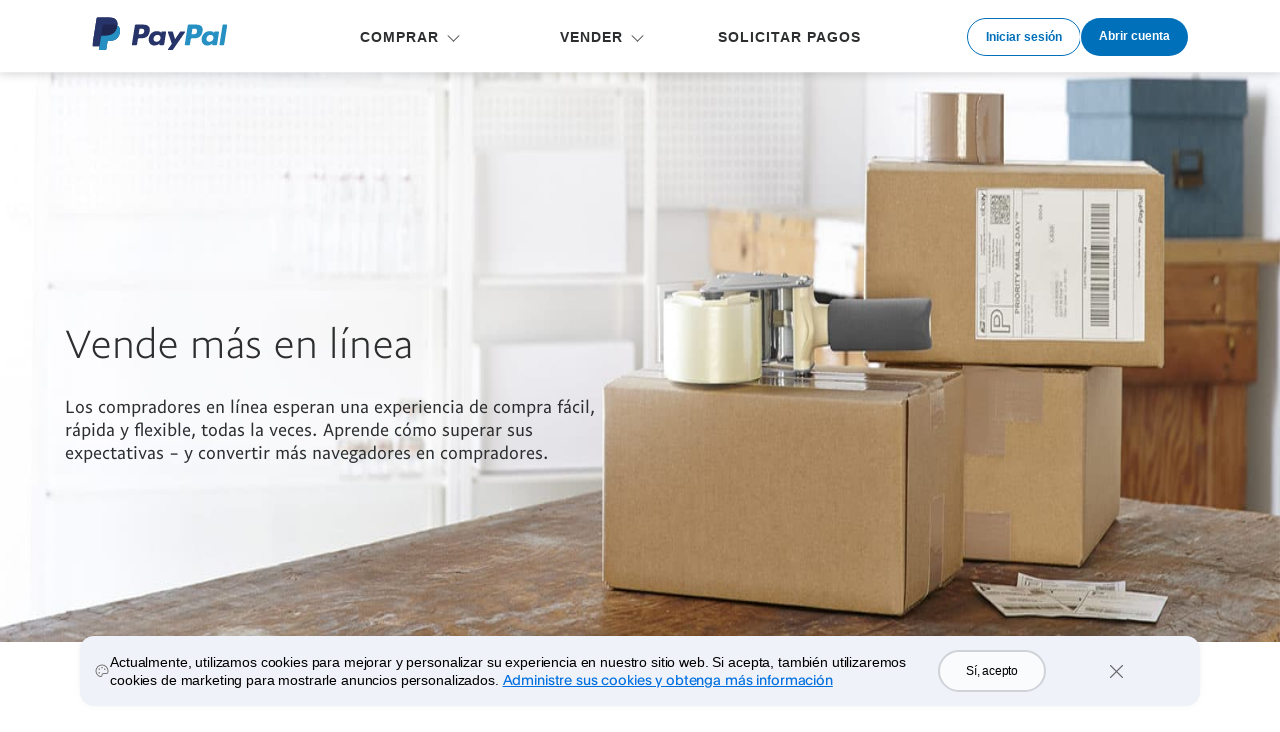

--- FILE ---
content_type: text/html; charset=utf-8
request_url: https://www.sandbox.paypal.com/pa/webapps/mpp/tips-and-tools
body_size: 10525
content:
<!DOCTYPE html>
<html lang="es-PA" class="no-js" data-device-type="dedicated">
  <head>
    




<title>Consejos y Herramientas | PayPal PA</title>
     



<meta http-equiv="X-UA-Compatible" content="IE=edge" />
<meta name="robots" content="NOODP"/>
<meta charset="UTF-8" />
<meta name="application-name" content="PayPal" />
<meta name="msapplication-task" content="name=My Account;action-uri=https://www.sandbox.paypal.com/pa/myaccount/summary;icon-uri=https://www.paypalobjects.com/webstatic/icon/favicon.ico" />
<meta name="msapplication-task" content="name=Send Money;action-uri=https://www.sandbox.paypal.com/pa/webapps/mpp/send-money-online;icon-uri=https://www.paypalobjects.com/webstatic/icon/favicon.ico" />
<meta name="msapplication-task" content="name=Request Money;action-uri=https://www.sandbox.paypal.com/pa/webapps/mpp/requesting-payments;icon-uri=https://www.paypalobjects.com/webstatic/icon/favicon.ico" />
<meta name="description" content="grow" />
<meta name="theme-color" content="#009cde" />




    <meta name="robots" content="noindex">



  
  


<link rel="canonical" href="https://www.sandbox.paypal.com/pa/webapps/mpp/tips-and-tools" />
     







<meta name="twitter:card" content="summary"><meta name="twitter:site" content="@paypal"><meta name="twitter:title" content="Consejos y Herramientas"/><meta name="twitter:image" content="https://www.paypalobjects.com/webstatic/icon/pp258.png"><meta name="twitter:description" content="grow" />

<meta property="og:url" content="https://www.sandbox.paypal.com/pa/webapps/mpp/tips-and-tools" />
<meta property="og:type" content="website" />
<meta property="og:title" content="Consejos y Herramientas"/><meta property="og:image" content="https://www.paypalobjects.com/webstatic/icon/pp258.png"><meta property="og:description" content="grow" />




<link rel="preload" as="font" type="font/woff2" crossOrigin="anonymous" href="https://www.paypalobjects.com/digitalassets/c/paypal-ui/fonts/PayPalSansSmall-Regular.woff2" />
<link rel="preload" as="font" type="font/woff2" crossOrigin="anonymous" href="https://www.paypalobjects.com/digitalassets/c/paypal-ui/fonts/PayPalSansBig-Light.woff2" />

<link rel="apple-touch-icon-precomposed" sizes="144x144" href="https://www.paypalobjects.com/webstatic/icon/pp144.png" />
<link rel="apple-touch-icon-precomposed" sizes="114x114" href="https://www.paypalobjects.com/webstatic/icon/pp114.png" />
<link rel="apple-touch-icon-precomposed" sizes="72x72" href="https://www.paypalobjects.com/webstatic/icon/pp72.png" />
<link rel="apple-touch-icon-precomposed" href="https://www.paypalobjects.com/webstatic/icon/pp64.png" />
<link rel="shortcut icon" sizes="196x196" href="https://www.paypalobjects.com/webstatic/icon/pp196.png" />
<link rel="shortcut icon" type="image/x-icon" href="https://www.paypalobjects.com/webstatic/icon/favicon.ico" />
<link rel="icon" type="image/x-icon" href="https://www.paypalobjects.com/webstatic/icon/pp32.png" />

<link rel="dns-prefetch" href="https://www.paypalobjects.com">
<link rel="dns-prefetch" href="https://www.google-analytics.com">



<meta name="viewport" content="width=device-width, initial-scale=1">

<script  nonce="WUGsgpnu95J04TIRgFnfPuUSBs3tNaEYh4I+E95Gd345qvBK"  type="application/ld+json">
  {
  "@context": "http://schema.org/",
  "@type": "Organization",
  "url": "https://www.paypal.com/",
  "logo": "https://www.paypalobjects.com/webstatic/i/logo/rebrand/ppcom.png"
  }
</script>


<style id="antiClickjack">
    html.js body {display: none !important;}
</style>
<script  nonce="WUGsgpnu95J04TIRgFnfPuUSBs3tNaEYh4I+E95Gd345qvBK"  >
  if (self === top || /(paypal\.com|paypal\.cn)$/.test(window.parent.location.hostname)) {var antiClickjack = document.getElementById("antiClickjack");if (antiClickjack) {antiClickjack.parentNode.removeChild(antiClickjack);}} else {top.location = self.location;}
</script>

<link rel="stylesheet" href="https://www.paypalobjects.com/marketing-resources/css/3a/13d0539ec464ee32f44dc22b363ec99b0e72de.css" type="text/css" />

<link rel="stylesheet" href="https://www.paypalobjects.com/marketing-resources/css/46/d051c320e03909781887cf54277c8f4247eaa0.css" type="text/css" />





<link rel="stylesheet" href="https://www.paypalobjects.com/marketing-resources/css/1b/fa89f17d37eb3f97e39b926835ba73c0a3fd63.css" type="text/css" />




<link rel="stylesheet" href="https://www.paypalobjects.com/marketing-resources/css/27/48a9953270dc654552afd9f1d4cfe9f45727ba.css" type="text/css" />




<style nonce="WUGsgpnu95J04TIRgFnfPuUSBs3tNaEYh4I+E95Gd345qvBK">@font-face{font-family:PayPalOpen;font-weight:450;font-display:swap;font-style:normal;src:url("https://www.paypalobjects.com/paypal-ui/fonts/PayPalOpen-Regular.woff2") format("woff2");}@font-face{font-family:PayPalOpen;font-weight:700;font-display:swap;font-style:normal;src:url("https://www.paypalobjects.com/paypal-ui/fonts/PayPalOpen-Bold.woff2") format("woff2");}body,html{font-family:PayPalOpen,Helvetica Neue,Arial,sans-serif;}</style>
<link rel="preload" as="font" crossOrigin href="https://www.paypalobjects.com/paypal-ui/fonts/PayPalOpen-Regular.woff2" type="font/woff2">
<link rel="preload" as="font" crossOrigin href="https://www.paypalobjects.com/paypal-ui/fonts/PayPalOpen-Bold.woff2" type="font/woff2">
<link rel="apple-touch-icon" sizes="64x64" href="https://www.paypalobjects.com/webstatic/icon/pp64.png">
<link rel="apple-touch-icon" sizes="72x72" href="https://www.paypalobjects.com/webstatic/icon/pp72.png">
<link rel="apple-touch-icon" sizes="114x114" href="https://www.paypalobjects.com/webstatic/icon/pp114.png">
<link rel="apple-touch-icon" sizes="144x144" href="https://www.paypalobjects.com/webstatic/icon/pp144.png">
<link rel="apple-touch-icon" sizes="258x258" href="https://www.paypalobjects.com/webstatic/icon/pp144.png">
<link rel="icon" sizes="32x32" href="https://www.paypalobjects.com/webstatic/icon/pp32.png">
<link rel="shortcut icon" sizes="32x32" href="https://www.paypalobjects.com/webstatic/icon/favicon.ico" type="image/x-icon">
<link rel="shortcut icon" sizes="196x196" href="https://www.paypalobjects.com/webstatic/icon/pp196.png">
<link href="https://www.paypalobjects.com/globalnav/css/main--ZMYI8oo.css" rel="stylesheet">
<style nonce="WUGsgpnu95J04TIRgFnfPuUSBs3tNaEYh4I+E95Gd345qvBK">button,hr,input{overflow:visible}progress,sub,sup{vertical-align:baseline}[type="checkbox"],[type="radio"],legend{box-sizing:border-box;padding:0}html{box-sizing:border-box;font-synthesis:style small-caps;-webkit-text-size-adjust:100%;line-height:1.15}*,:after,:before{box-sizing:inherit}body,html{height:100%}body{-webkit-font-smoothing:antialiased;-moz-osx-font-smoothing:grayscale;margin:0}details,main{display:block}h1{font-size:2em;margin:.67em 0}hr{box-sizing:content-box;height:0}code,kbd,pre,samp{font-family:monospace;font-size:1em}a{background-color:transparent}abbr[title]{border-bottom:none;text-decoration:underline;-webkit-text-decoration:underline dotted;text-decoration:underline dotted}b,strong{font-weight:bolder}small{font-size:80%}sub,sup{font-size:75%;line-height:0;position:relative}sub{bottom:-0.25em}sup{top:-0.5em}img{border-style:none}button,input,optgroup,select,textarea{font-family:inherit;font-size:100%;line-height:1.15;margin:0}button,select{text-transform:none}[type="button"],[type="reset"],[type="submit"],button{-webkit-appearance:button}[type="button"]::-moz-focus-inner,[type="reset"]::-moz-focus-inner,[type="submit"]::-moz-focus-inner,button::-moz-focus-inner{border-style:none;padding:0}[type="button"]:-moz-focusring,[type="reset"]:-moz-focusring,[type="submit"]:-moz-focusring,button:-moz-focusring{outline:ButtonText dotted 1px}fieldset{padding:.35em .75em .625em}legend{color:inherit;display:table;max-width:100%;white-space:normal}textarea{overflow:auto}[type="number"]::-webkit-inner-spin-button,[type="number"]::-webkit-outer-spin-button{height:auto}[type="search"]{-webkit-appearance:textfield;outline-offset:-2px}[type="search"]::-webkit-search-decoration{-webkit-appearance:none}::-webkit-file-upload-button{-webkit-appearance:button;font:inherit}summary{display:list-item}[hidden],template{display:none}</style>
<script nonce="WUGsgpnu95J04TIRgFnfPuUSBs3tNaEYh4I+E95Gd345qvBK">window.__GLOBAL_NAV_CONTEXT_HEADER__ = {"config":{"useMinimalHeader":false,"rtl":false,"smbRebrand":false,"compactHeader":false,"theme":"white","foundationTheme":"regular","fptiTracking":{"xe":"103881,103872","xt":"115584,115538"}},"content":{"mainMenuContent":[{"id":"4DPcYdjp47BFssoDmef7AR","type":"subnav","align":"","text":"COMPRAR","mobileOnlyText":"","href":"/pa/webapps/mpp/home","subnavLinks":[{"target":"_self","id":"3psO3cPw1xedSaFFZZ1BiG","text":"Comenzar","subtext":"Cómo utilizar PayPal","href":"/pa/webapps/mpp/what-is-paypal"},{"target":"_self","id":"4yU32WIcqozuCeXWnnvVMl","text":"Pagar en línea","subtext":"Compra en línea de forma segura con PayPal","href":"/pa/home"},{"target":"_self","id":"6tsDf92mkaWNy5meSrbYKa","text":"PayPal móvil","subtext":"Utiliza PayPal en estas aplicaciones","href":"/pa/webapps/mpp/pay-with-app"},{"target":"_self","id":"5wanIcDGyfqCqN25hYQnmF","text":"Ir de compras","subtext":"Dónde utilizar PayPal","href":"/pa/webapps/mpp/shop/home"},{"target":"_self","id":"2XWbceJ2DMsjhJ4zAXd0Q9","text":"Protección al Comprador","subtext":"PayPal protege tus compras","href":"/pa/webapps/mpp/purchase-protection"},{"target":"_self","id":"1a68mSbsOa2AQzkdNsnid2","text":"Otras formas de utilizar PayPal","subtext":"Más características y servicios","href":"/pa/webapps/mpp/about-paypal-products"},{"target":"_self","id":"2o5QxCNy7YECxiNbpac6iG","text":"Agregar tarjeta o retiro bancario","align":"right","href":"/pa/webapps/mpp/payment-method"}]},{"id":"1XLCxup2xSK2sZsrjXcCbG","type":"subnav","align":"","text":"VENDER","mobileOnlyText":"","href":"/pa/webapps/mpp/merchant","subnavLinks":[{"target":"_self","id":"UbSbAfW7ZxBVGqZOMCdql","text":"Comenzar a vender con PayPal","subtext":"Compara soluciones empresariales","href":"/pa/webapps/mpp/merchant"},{"target":"_self","id":"5NU9ZJ6LWqawKk3fvAsCFz","text":"Recibir pagos en tu sitio web","subtext":"Acepta pagos con tarjeta de crédito","href":"/pa/webapps/mpp/accept-payments-online"},{"target":"_self","id":"6GvmNq7Syq14bTG1XyBigL","text":"Enviar formatos de pago por correo electrónico","subtext":"Envía formatos de pago profesionales","href":"/pa/webapps/mpp/email-invoice"},{"target":"_self","id":"3U3przniZ2OV6vraTlbUrw","text":"Cómo integrar PayPal","subtext":"Guía para comenzar","href":"/pa/webapps/mpp/merchant-integration"},{"target":"_self","id":"6n6555uvr8grucW9cqrx8m","text":"PayPal.Me","subtext":"Comparte un link para recibir pagos","href":"/pa/webapps/mpp/paypal-me"},{"target":"_self","id":"3udzWvqLbM7oyBzxGfH0S6","text":"Centro de soporte para empresas","subtext":"Soluciones para tu cuenta de PayPal","href":"/pa/webapps/mpp/business-support"},{"target":"_self","id":"2o5QxCNy7YECxiNbpac6iG","text":"Agregar tarjeta o retiro bancario","align":"right","href":"/pa/webapps/mpp/payment-method"}]},{"id":"6BCht7ZwC7PNtssSNLSi0o","type":"linkOnly","align":"","text":"SOLICITAR PAGOS","mobileOnlyText":"","href":"/pa/webapps/mpp/requesting-payments","subnavLinks":[]}],"minimalHeader":{"labelMenuButton":"Menu","labelClose":"Close","logo":{"logoName":"paypal_legacy_full","target":"_self","id":"2tpZAqFMcVSpRGlq9NQGZ8","text":"Logo de PayPal","href":"/pa/home","url":"https://www.paypalobjects.com/digitalassets/c/website/logo/full-text/pp_fc_hl.svg","mobileImageURL":"https://www.paypalobjects.com/paypal-ui/logos/svg/paypal-mark-color.svg"},"headerButtons":[{"clickEventName":"SignUp_CTA","isLoggedIn":false,"theme":"SMB and LE","id":"ul-btn","text":"Iniciar sesión","href":"/signin","color":"secondary","target":"_self","amplitudeKey":"ul-btn"},{"clickEventName":"SignUp_CTA","theme":"SMB and LE","id":"signup-button","text":"Abrir cuenta","href":"/pa/webapps/mpp/account-selection","color":"primary","target":"_self","isSublistMobile":true,"amplitudeKey":"signup-button"}]},"sublistMobile":[{"id":"signup-button","clickEventName":"SignUp_CTA","isSublistMobile":true,"target":"_self","theme":"SMB and LE","type":"cta","text":"Abrir cuenta","href":"/pa/webapps/mpp/account-selection","amplitudeKey":"signup-button"}]},"hosted_by":"FILE_SYSTEM","version":"legacy"};</script>
<script src="https://www.paypalobjects.com/globalnav/js/main-St8b25jc.js" type="module"></script><style nonce="WUGsgpnu95J04TIRgFnfPuUSBs3tNaEYh4I+E95Gd345qvBK">@font-face{font-family:PayPalOpen;font-weight:450;font-display:swap;font-style:normal;src:url("https://www.paypalobjects.com/paypal-ui/fonts/PayPalOpen-Regular.woff2") format("woff2");}@font-face{font-family:PayPalOpen;font-weight:700;font-display:swap;font-style:normal;src:url("https://www.paypalobjects.com/paypal-ui/fonts/PayPalOpen-Bold.woff2") format("woff2");}body,html{font-family:PayPalOpen,Helvetica Neue,Arial,sans-serif;}</style>
<link rel="preload" as="font" crossOrigin href="https://www.paypalobjects.com/paypal-ui/fonts/PayPalOpen-Regular.woff2" type="font/woff2">
<link rel="preload" as="font" crossOrigin href="https://www.paypalobjects.com/paypal-ui/fonts/PayPalOpen-Bold.woff2" type="font/woff2">
<link rel="apple-touch-icon" sizes="64x64" href="https://www.paypalobjects.com/webstatic/icon/pp64.png">
<link rel="apple-touch-icon" sizes="72x72" href="https://www.paypalobjects.com/webstatic/icon/pp72.png">
<link rel="apple-touch-icon" sizes="114x114" href="https://www.paypalobjects.com/webstatic/icon/pp114.png">
<link rel="apple-touch-icon" sizes="144x144" href="https://www.paypalobjects.com/webstatic/icon/pp144.png">
<link rel="apple-touch-icon" sizes="258x258" href="https://www.paypalobjects.com/webstatic/icon/pp144.png">
<link rel="icon" sizes="32x32" href="https://www.paypalobjects.com/webstatic/icon/pp32.png">
<link rel="shortcut icon" sizes="32x32" href="https://www.paypalobjects.com/webstatic/icon/favicon.ico" type="image/x-icon">
<link rel="shortcut icon" sizes="196x196" href="https://www.paypalobjects.com/webstatic/icon/pp196.png">
<link href="https://www.paypalobjects.com/globalnav/css/main--ZMYI8oo.css" rel="stylesheet">
<style nonce="WUGsgpnu95J04TIRgFnfPuUSBs3tNaEYh4I+E95Gd345qvBK">button,hr,input{overflow:visible}progress,sub,sup{vertical-align:baseline}[type="checkbox"],[type="radio"],legend{box-sizing:border-box;padding:0}html{box-sizing:border-box;font-synthesis:style small-caps;-webkit-text-size-adjust:100%;line-height:1.15}*,:after,:before{box-sizing:inherit}body,html{height:100%}body{-webkit-font-smoothing:antialiased;-moz-osx-font-smoothing:grayscale;margin:0}details,main{display:block}h1{font-size:2em;margin:.67em 0}hr{box-sizing:content-box;height:0}code,kbd,pre,samp{font-family:monospace;font-size:1em}a{background-color:transparent}abbr[title]{border-bottom:none;text-decoration:underline;-webkit-text-decoration:underline dotted;text-decoration:underline dotted}b,strong{font-weight:bolder}small{font-size:80%}sub,sup{font-size:75%;line-height:0;position:relative}sub{bottom:-0.25em}sup{top:-0.5em}img{border-style:none}button,input,optgroup,select,textarea{font-family:inherit;font-size:100%;line-height:1.15;margin:0}button,select{text-transform:none}[type="button"],[type="reset"],[type="submit"],button{-webkit-appearance:button}[type="button"]::-moz-focus-inner,[type="reset"]::-moz-focus-inner,[type="submit"]::-moz-focus-inner,button::-moz-focus-inner{border-style:none;padding:0}[type="button"]:-moz-focusring,[type="reset"]:-moz-focusring,[type="submit"]:-moz-focusring,button:-moz-focusring{outline:ButtonText dotted 1px}fieldset{padding:.35em .75em .625em}legend{color:inherit;display:table;max-width:100%;white-space:normal}textarea{overflow:auto}[type="number"]::-webkit-inner-spin-button,[type="number"]::-webkit-outer-spin-button{height:auto}[type="search"]{-webkit-appearance:textfield;outline-offset:-2px}[type="search"]::-webkit-search-decoration{-webkit-appearance:none}::-webkit-file-upload-button{-webkit-appearance:button;font:inherit}summary{display:list-item}[hidden],template{display:none}</style>
<script nonce="WUGsgpnu95J04TIRgFnfPuUSBs3tNaEYh4I+E95Gd345qvBK">window.__GLOBAL_NAV_CONTEXT_FOOTER__ = {"config":{"loggedIn":false,"rtl":false,"theme":"white","foundationTheme":"regular","brand":"paypal","useHtmlBaseFontSize":true,"hideCountrySelector":false},"content":{"mainLinks":{"list":[{"id":"6tTScIMLOUX9lVFryDgZqF","text":"Ayuda","href":"/pa/cshelp/personal","target":"_self"},{"id":"6GMYcnW6RPYZfwYtZ50l8q","text":"Contáctanos","href":"/pa/smarthelp/contact-us","target":"_self"},{"id":"2PY8ak1AGaCRTk6DBjya6t","text":"Comisiones","href":"/pa/digital-wallet/paypal-consumer-fees","target":"_self"},{"id":"58oAdP2leggmEQQ3fYz2be","text":"Seguridad","href":"/pa/webapps/mpp/paypal-safety-and-security","target":"_self"},{"id":"1cFRBqR6ydwtX5J4ojR43E","text":"Comprar","href":"/pa/webapps/mpp/shop/home","target":"_self"}]},"secondaryLinks":{"list":[{"id":"7tyjkluX6EoCP2mIn8JSbZ","text":"Acerca de PayPal","href":"/pa/webapps/mpp/about","target":"_self"},{"id":"4K31ifwn7UfGi7vgiZGYNX","text":"Newsroom","href":"https://newsroom.latam.paypal-corp.com/","target":"_self"},{"id":"2SMI1tPu4Cj6rfANvyka9X","text":"Empleos","href":"https://careers.pypl.com/home/","target":"_self"},{"id":"2uwdVtpb8XaDdccOsAykG0","text":"Desarrolladores","href":"https://developer.paypal.com/","target":"_self"},{"id":"2m1duMEOKH3j8goEeAt8RA","text":"Partners","href":"/pa/webapps/mpp/partner-program","target":"_self"}]},"tertiaryLinks":{"list":[{"id":"4WTiybFpZI4jmxh7oGDoa4","text":"© 1999–{{currentYear}}","target":"_self"},{"id":"63vsIBRK9Kw1NBmqVShMKq","text":"Accesibilidad","href":"/pa/webapps/mpp/accessibility","target":"_self"},{"id":"6TPaYV31unKM2RqoGY8YW3","text":"Cookies","href":"/myaccount/privacy/cookiePrefs","target":"_self"},{"id":"4uH9KmHgMkUT3yyGz0eZO8","text":"Privacidad","href":"https://www.paypal.com/privacy-center","target":"_self"},{"id":"60cF4FXEAzUrvIz50aobTZ","text":"Acuerdos legales","href":"/pa/webapps/mpp/ua/legalhub-full","target":"_self"}]},"country":{"flag":{"href":"/pa/webapps/mpp/country-worldwide","text":"Ver todos los países y regiones","imageUrl":"https://www.paypalobjects.com/webstatic/mktg/icons/sprite_countries_flag4.png","locale":"PA","target":"_self"},"locales":[{"href":"?locale.x=en_PA","includeQueryString":true,"text":"English"}]},"footerNotes":[{"text":"PayPal Pte. Ltd. tiene licencia otorgada por la Autoridad Monetaria de Singapur como Institución de Pago Principal en virtud de la Ley de Servicios de Pago de 2019."}]},"hosted_by":"FILE_SYSTEM","version":"legacy"};</script>
<script src="https://www.paypalobjects.com/globalnav/js/main-St8b25jc.js" type="module"></script></head>
  <body>
    
    
<div id="body" class="">
  





<div id="globalnav-header" data-nav-version="legacy"><header data-building-block="organism" translate="no" data-theme="regular" class="_gn-header_1j7nc_9 _gn-header--enhanced_1j7nc_634"><div><div class="_container_1j7nc_1048 _legacy-header-container_1j7nc_1085"><div class="_pypl-logo-wrapper_1j7nc_1190 undefined"><a href="/pa/home" data-pa-click="{&quot;link&quot;:&quot;Header-Logo-Logo de PayPal&quot;,&quot;event_name&quot;:&quot;ppcom_header_logo_clicked&quot;,&quot;comp&quot;:&quot;globalnavnodeweb&quot;,&quot;space_key&quot;:&quot;SKSVPL&quot;}" data-testid="header-logo" style="background-image: url(https://www.paypalobjects.com/digitalassets/c/website/logo/full-text/pp_fc_hl.svg);" class="_pypl-logo_2a3j6_4">Logo de PayPal</a></div><nav id="main-menu" class="_main-menu_1j7nc_175 _gn-list_1j7nc_19"><ul><li><button id="4DPcYdjp47BFssoDmef7AR" aria-controls="submenu-4DPcYdjp47BFssoDmef7AR" aria-expanded="false" data-text="COMPRAR" data-pa-click="{&quot;link&quot;:&quot;Header-MainMenu-COMPRAR&quot;,&quot;event_name&quot;:&quot;ppcom_header_link_clicked&quot;,&quot;comp&quot;:&quot;globalnavnodeweb&quot;,&quot;space_key&quot;:&quot;SKSVPL&quot;}" class="_glnv-header__subnav-control_1j7nc_348 _main-link_1j7nc_321">COMPRAR</button><div id="submenu-4DPcYdjp47BFssoDmef7AR" aria-label="COMPRAR" role="region" class="_submenu-wrapper_1j7nc_431"><div id="header-4DPcYdjp47BFssoDmef7AR" class="_container_1j7nc_1048"><div class="_gn-header__subnav_1j7nc_442"><div class="_submenu-cols_1j7nc_493 _lvl-2_1j7nc_493"><ul class="_submenu-col_1j7nc_493 _flex-container_1j7nc_580 _flex-column_1j7nc_590 _flex-wrap_1j7nc_595 _justify-content-start_1j7nc_600 _align-content-stretch_1j7nc_605"><li class="_gn-link_1j7nc_27 undefined _col-2_1j7nc_621"><a href="/pa/webapps/mpp/what-is-paypal" tabIndex="0" data-pa-click="{&quot;link&quot;:&quot;Header-Subnav-COMPRAR-Comenzar&quot;,&quot;event_name&quot;:&quot;ppcom_header_link_clicked&quot;,&quot;comp&quot;:&quot;globalnavnodeweb&quot;,&quot;space_key&quot;:&quot;SKSVPL&quot;}" aria-label="Comenzar Cómo utilizar PayPal">Comenzar<em>Cómo utilizar PayPal</em></a></li><li class="_gn-link_1j7nc_27 undefined _col-2_1j7nc_621"><a href="/pa/home" tabIndex="0" data-pa-click="{&quot;link&quot;:&quot;Header-Subnav-COMPRAR-Pagar en línea&quot;,&quot;event_name&quot;:&quot;ppcom_header_link_clicked&quot;,&quot;comp&quot;:&quot;globalnavnodeweb&quot;,&quot;space_key&quot;:&quot;SKSVPL&quot;}" aria-label="Pagar en línea Compra en línea de forma segura con PayPal">Pagar en línea<em>Compra en línea de forma segura con PayPal</em></a></li><li class="_gn-link_1j7nc_27 undefined _col-2_1j7nc_621"><a href="/pa/webapps/mpp/pay-with-app" tabIndex="0" data-pa-click="{&quot;link&quot;:&quot;Header-Subnav-COMPRAR-PayPal móvil&quot;,&quot;event_name&quot;:&quot;ppcom_header_link_clicked&quot;,&quot;comp&quot;:&quot;globalnavnodeweb&quot;,&quot;space_key&quot;:&quot;SKSVPL&quot;}" aria-label="PayPal móvil Utiliza PayPal en estas aplicaciones">PayPal móvil<em>Utiliza PayPal en estas aplicaciones</em></a></li><li class="_gn-link_1j7nc_27 undefined _col-2_1j7nc_621"><a href="/pa/webapps/mpp/shop/home" tabIndex="0" data-pa-click="{&quot;link&quot;:&quot;Header-Subnav-COMPRAR-Ir de compras&quot;,&quot;event_name&quot;:&quot;ppcom_header_link_clicked&quot;,&quot;comp&quot;:&quot;globalnavnodeweb&quot;,&quot;space_key&quot;:&quot;SKSVPL&quot;}" aria-label="Ir de compras Dónde utilizar PayPal">Ir de compras<em>Dónde utilizar PayPal</em></a></li><li class="_gn-link_1j7nc_27 undefined _col-2_1j7nc_621"><a href="/pa/webapps/mpp/purchase-protection" tabIndex="0" data-pa-click="{&quot;link&quot;:&quot;Header-Subnav-COMPRAR-Protección al Comprador&quot;,&quot;event_name&quot;:&quot;ppcom_header_link_clicked&quot;,&quot;comp&quot;:&quot;globalnavnodeweb&quot;,&quot;space_key&quot;:&quot;SKSVPL&quot;}" aria-label="Protección al Comprador PayPal protege tus compras">Protección al Comprador<em>PayPal protege tus compras</em></a></li><li class="_gn-link_1j7nc_27 undefined _col-2_1j7nc_621"><a href="/pa/webapps/mpp/about-paypal-products" tabIndex="0" data-pa-click="{&quot;link&quot;:&quot;Header-Subnav-COMPRAR-Otras formas de utilizar PayPal&quot;,&quot;event_name&quot;:&quot;ppcom_header_link_clicked&quot;,&quot;comp&quot;:&quot;globalnavnodeweb&quot;,&quot;space_key&quot;:&quot;SKSVPL&quot;}" aria-label="Otras formas de utilizar PayPal Más características y servicios">Otras formas de utilizar PayPal<em>Más características y servicios</em></a></li></ul><ul class="_submenu-col_1j7nc_493 _submenu-lvl2_1j7nc_510"><li class="_gn-link_1j7nc_27 undefined"><a href="/pa/webapps/mpp/payment-method" tabIndex="0" data-pa-click="{&quot;link&quot;:&quot;Header-Subnav-COMPRAR-Agregar tarjeta o retiro bancario&quot;,&quot;event_name&quot;:&quot;ppcom_header_link_clicked&quot;,&quot;comp&quot;:&quot;globalnavnodeweb&quot;,&quot;space_key&quot;:&quot;SKSVPL&quot;}" aria-label="Agregar tarjeta o retiro bancario ">Agregar tarjeta o retiro bancario</a></li></ul></div></div></div></div></li><li><button id="1XLCxup2xSK2sZsrjXcCbG" aria-controls="submenu-1XLCxup2xSK2sZsrjXcCbG" aria-expanded="false" data-text="VENDER" data-pa-click="{&quot;link&quot;:&quot;Header-MainMenu-VENDER&quot;,&quot;event_name&quot;:&quot;ppcom_header_link_clicked&quot;,&quot;comp&quot;:&quot;globalnavnodeweb&quot;,&quot;space_key&quot;:&quot;SKSVPL&quot;}" class="_glnv-header__subnav-control_1j7nc_348 _main-link_1j7nc_321">VENDER</button><div id="submenu-1XLCxup2xSK2sZsrjXcCbG" aria-label="VENDER" role="region" class="_submenu-wrapper_1j7nc_431"><div id="header-1XLCxup2xSK2sZsrjXcCbG" class="_container_1j7nc_1048"><div class="_gn-header__subnav_1j7nc_442"><div class="_submenu-cols_1j7nc_493 _lvl-2_1j7nc_493"><ul class="_submenu-col_1j7nc_493 _flex-container_1j7nc_580 _flex-column_1j7nc_590 _flex-wrap_1j7nc_595 _justify-content-start_1j7nc_600 _align-content-stretch_1j7nc_605"><li class="_gn-link_1j7nc_27 undefined _col-2_1j7nc_621"><a href="/pa/webapps/mpp/merchant" tabIndex="0" data-pa-click="{&quot;link&quot;:&quot;Header-Subnav-VENDER-Comenzar a vender con PayPal&quot;,&quot;event_name&quot;:&quot;ppcom_header_link_clicked&quot;,&quot;comp&quot;:&quot;globalnavnodeweb&quot;,&quot;space_key&quot;:&quot;SKSVPL&quot;}" aria-label="Comenzar a vender con PayPal Compara soluciones empresariales">Comenzar a vender con PayPal<em>Compara soluciones empresariales</em></a></li><li class="_gn-link_1j7nc_27 undefined _col-2_1j7nc_621"><a href="/pa/webapps/mpp/accept-payments-online" tabIndex="0" data-pa-click="{&quot;link&quot;:&quot;Header-Subnav-VENDER-Recibir pagos en tu sitio web&quot;,&quot;event_name&quot;:&quot;ppcom_header_link_clicked&quot;,&quot;comp&quot;:&quot;globalnavnodeweb&quot;,&quot;space_key&quot;:&quot;SKSVPL&quot;}" aria-label="Recibir pagos en tu sitio web Acepta pagos con tarjeta de crédito">Recibir pagos en tu sitio web<em>Acepta pagos con tarjeta de crédito</em></a></li><li class="_gn-link_1j7nc_27 undefined _col-2_1j7nc_621"><a href="/pa/webapps/mpp/email-invoice" tabIndex="0" data-pa-click="{&quot;link&quot;:&quot;Header-Subnav-VENDER-Enviar formatos de pago por correo electrónico&quot;,&quot;event_name&quot;:&quot;ppcom_header_link_clicked&quot;,&quot;comp&quot;:&quot;globalnavnodeweb&quot;,&quot;space_key&quot;:&quot;SKSVPL&quot;}" aria-label="Enviar formatos de pago por correo electrónico Envía formatos de pago profesionales">Enviar formatos de pago por correo electrónico<em>Envía formatos de pago profesionales</em></a></li><li class="_gn-link_1j7nc_27 undefined _col-2_1j7nc_621"><a href="/pa/webapps/mpp/merchant-integration" tabIndex="0" data-pa-click="{&quot;link&quot;:&quot;Header-Subnav-VENDER-Cómo integrar PayPal&quot;,&quot;event_name&quot;:&quot;ppcom_header_link_clicked&quot;,&quot;comp&quot;:&quot;globalnavnodeweb&quot;,&quot;space_key&quot;:&quot;SKSVPL&quot;}" aria-label="Cómo integrar PayPal Guía para comenzar">Cómo integrar PayPal<em>Guía para comenzar</em></a></li><li class="_gn-link_1j7nc_27 undefined _col-2_1j7nc_621"><a href="/pa/webapps/mpp/paypal-me" tabIndex="0" data-pa-click="{&quot;link&quot;:&quot;Header-Subnav-VENDER-PayPal.Me&quot;,&quot;event_name&quot;:&quot;ppcom_header_link_clicked&quot;,&quot;comp&quot;:&quot;globalnavnodeweb&quot;,&quot;space_key&quot;:&quot;SKSVPL&quot;}" aria-label="PayPal.Me Comparte un link para recibir pagos">PayPal.Me<em>Comparte un link para recibir pagos</em></a></li><li class="_gn-link_1j7nc_27 undefined _col-2_1j7nc_621"><a href="/pa/webapps/mpp/business-support" tabIndex="0" data-pa-click="{&quot;link&quot;:&quot;Header-Subnav-VENDER-Centro de soporte para empresas&quot;,&quot;event_name&quot;:&quot;ppcom_header_link_clicked&quot;,&quot;comp&quot;:&quot;globalnavnodeweb&quot;,&quot;space_key&quot;:&quot;SKSVPL&quot;}" aria-label="Centro de soporte para empresas Soluciones para tu cuenta de PayPal">Centro de soporte para empresas<em>Soluciones para tu cuenta de PayPal</em></a></li></ul><ul class="_submenu-col_1j7nc_493 _submenu-lvl2_1j7nc_510"><li class="_gn-link_1j7nc_27 undefined"><a href="/pa/webapps/mpp/payment-method" tabIndex="0" data-pa-click="{&quot;link&quot;:&quot;Header-Subnav-VENDER-Agregar tarjeta o retiro bancario&quot;,&quot;event_name&quot;:&quot;ppcom_header_link_clicked&quot;,&quot;comp&quot;:&quot;globalnavnodeweb&quot;,&quot;space_key&quot;:&quot;SKSVPL&quot;}" aria-label="Agregar tarjeta o retiro bancario ">Agregar tarjeta o retiro bancario</a></li></ul></div></div></div></div></li><li><a id="6BCht7ZwC7PNtssSNLSi0o" href="/pa/webapps/mpp/requesting-payments" aria-label="SOLICITAR PAGOS" data-text="SOLICITAR PAGOS" data-pa-click="{&quot;link&quot;:&quot;Header-MainMenu-SOLICITAR PAGOS&quot;,&quot;event_name&quot;:&quot;ppcom_header_link_clicked&quot;,&quot;comp&quot;:&quot;globalnavnodeweb&quot;,&quot;space_key&quot;:&quot;SKSVPL&quot;}" class="_main-link_1j7nc_321">SOLICITAR PAGOS</a></li></ul><ul class="_main-menu__sublist_1j7nc_806"><li class="_sublist-cta-wrapper_1j7nc_825"><a href="/pa/webapps/mpp/account-selection" data-testid="legacy-mobile-signup" data-pa-click="{&quot;link&quot;:&quot;Header-MainMenu-Abrir cuenta&quot;,&quot;event_name&quot;:&quot;ppcom_header_signup_clicked&quot;,&quot;comp&quot;:&quot;globalnavnodeweb&quot;,&quot;space_key&quot;:&quot;SKSVPL&quot;}" role="link" class="_pypl-btn_1q7vs_1 _pypl-btn--outline-white_1q7vs_39">Abrir cuenta</a></li></ul></nav><div data-testid="header-buttons" id="_header-buttons_1j7nc_1104" class="_header-buttons_1j7nc_1104 undefined"><div><a href="/signin" target="_self" id="_ul-btn_1j7nc_1286" role="link" data-pa-click="{&quot;link&quot;:&quot;Header-MainMenu-Iniciar sesión&quot;,&quot;event_name&quot;:&quot;ppcom_header_login_clicked&quot;,&quot;comp&quot;:&quot;globalnavnodeweb&quot;,&quot;space_key&quot;:&quot;SKSVPL&quot;}" class="_pypl-btn_1q7vs_1 _pypl-btn--outline-blue_1q7vs_52 _pypl-btn--small_1q7vs_34">Iniciar sesión</a><a href="/pa/webapps/mpp/account-selection" target="_self" id="_signup-button_1j7nc_1" role="link" data-pa-click="{&quot;link&quot;:&quot;Header-MainMenu-Abrir cuenta&quot;,&quot;event_name&quot;:&quot;ppcom_header_signup_clicked&quot;,&quot;comp&quot;:&quot;globalnavnodeweb&quot;,&quot;space_key&quot;:&quot;SKSVPL&quot;}" class="_pypl-btn_1q7vs_1 _pypl-btn--outline-white_1q7vs_39 _pypl-btn--small_1q7vs_34 _sublistMobile_1j7nc_1126">Abrir cuenta</a></div></div></div></div></header></div>
        



<div role="main" id="main" class="containerMobileFullWidth">
    

     
<section class="row-fluid row hero-bg">
    
    <div class="parallax-bg scroll-animate" data-translate-y-start="0" data-translate-y-end="80"></div>
    
    <div class="containerCentered container">
        <div class="span6 col-sm-6  editorial-container">
            <div class="editorial-cell ">
                
<h1 class="pageHeadline x-large h2">Vende más en línea</h1>
                

<p class="contentPara">Los compradores en línea esperan una experiencia de compra fácil, rápida y flexible, todas la veces. Aprende cómo superar sus expectativas - y convertir más navegadores en compradores.</p>
                










                

                
                
</div>
        </div>
        
</div>
</section>

     

<section class="row-fluid panel " >
	
<div class="containerCentered">
		<div class="span6 ">
			
			

			
<h2 class="contentHead large h3">El valor del comercio electrónico internacional  </h2>
<p class="contentPara">Nuestro útil “whitepaper” te da una visión general de las oportunidades económicas de las operaciones transfronterizas y formas de aprovecharlas.    </p>
<a aria-label="&lt;a href=&quot;https://www.paypalobjects.com/webstatic/mktg/Latam/The_value_of_international.pdf&quot; target=&quot;_blank&quot;&gt;Más información&lt;/a&gt;" data-pa-click="panelOne|&lt;a href=&quot;https://www.paypalobjects.com/webstatic/mktg/Latam/The_value_of_international.pdf&quot; target=&quot;_blank&quot;&gt;Más información&lt;/a&gt;"  class="contentLink" href=""><a href="https://www.paypalobjects.com/webstatic/mktg/Latam/The_value_of_international.pdf" target="_blank">Más información</a></a>
</div>
		<div class="span6 ">
			
			

			
<h2 class="contentHead large h3">Optimización del “Search Engine”</h2>
<p class="contentPara">Aprende cómo hacer de tu sitio web un puesto más alto en los resultados de búsqueda - para que pueda atraer al 90% de las personas que encuentran un nuevo sitio web mediante el uso de Google, Yahoo, Bing y otros buscadores. </p>
<a aria-label="&lt;a href=&quot;https://www.paypalobjects.com/webstatic/mktg/Latam/07_5pasosparalograrunmejorposicionamientoenGoogle.pdf&quot; target=&quot;_blank&quot;&gt;Más información&lt;/a&gt;" data-pa-click="panelTwo|&lt;a href=&quot;https://www.paypalobjects.com/webstatic/mktg/Latam/07_5pasosparalograrunmejorposicionamientoenGoogle.pdf&quot; target=&quot;_blank&quot;&gt;Más información&lt;/a&gt;"  class="contentLink" href=""><a href="https://www.paypalobjects.com/webstatic/mktg/Latam/07_5pasosparalograrunmejorposicionamientoenGoogle.pdf" target="_blank">Más información</a></a>
</div>
	</div>
	
</section>

     

<section class="row-fluid panel " >
	
<div class="containerCentered">
		<div class="span6 ">
			
			

			
<h2 class="contentHead large h3">Comercialización del “Search Engine”  </h2>
<p class="contentPara">Anunciarse a la gente en línea cuando están buscando para comprar tus productos y servicios puede ser increíblemente eficaz - y más aún cuando te anuncias ante tu cliente ideal.     </p>
<a aria-label="&lt;a href=&quot;https://www.paypalobjects.com/webstatic/mktg/Latam/search_engine_marketing_sp.pdf&quot; target=&quot;_blank&quot;&gt;Más información&lt;/a&gt;" data-pa-click="panelOne|&lt;a href=&quot;https://www.paypalobjects.com/webstatic/mktg/Latam/search_engine_marketing_sp.pdf&quot; target=&quot;_blank&quot;&gt;Más información&lt;/a&gt;"  class="contentLink" href=""><a href="https://www.paypalobjects.com/webstatic/mktg/Latam/search_engine_marketing_sp.pdf" target="_blank">Más información</a></a>
</div>
		<div class="span6 ">
			
			

			
<h2 class="contentHead large h3">Social Media </h2>
<p class="contentPara">Hacer negocios usando los sitios de medios sociales como Facebook, LinkedIn y Twitter se está convirtiendo en la forma más eficaz para aumentar la lealtad del cliente y las ventas.  </p>
<a aria-label="&lt;a href=&quot;https://www.paypalobjects.com/webstatic/mktg/Latam/08_Comopuedenlosmediossocialesimpactarenmiempresa.pdf&quot; target=&quot;_blank&quot;&gt;Más información&lt;/a&gt;j" data-pa-click="panelTwo|&lt;a href=&quot;https://www.paypalobjects.com/webstatic/mktg/Latam/08_Comopuedenlosmediossocialesimpactarenmiempresa.pdf&quot; target=&quot;_blank&quot;&gt;Más información&lt;/a&gt;j"  class="contentLink" href=""><a href="https://www.paypalobjects.com/webstatic/mktg/Latam/08_Comopuedenlosmediossocialesimpactarenmiempresa.pdf" target="_blank">Más información</a>j</a>
</div>
	</div>
	
</section>

     

<section class="row-fluid panel " >
	
<div class="containerCentered">
		<div class="span6 ">
			
			

			
<h2 class="contentHead large h3">Atrae a viajeros internacionales    </h2>
<p class="contentPara">Tomando los primeros pasos para la reserva de los viajeros internacionales nunca ha sido más fácil que con estos 8 pasos. </p>
<a aria-label="&lt;a href=&quot;https://www.paypalobjects.com/webstatic/mktg/Latam/travel_page.pdf&quot; target=&quot;_blank&quot;&gt;Más información&lt;/a&gt;" data-pa-click="panelOne|&lt;a href=&quot;https://www.paypalobjects.com/webstatic/mktg/Latam/travel_page.pdf&quot; target=&quot;_blank&quot;&gt;Más información&lt;/a&gt;"  class="contentLink" href=""><a href="https://www.paypalobjects.com/webstatic/mktg/Latam/travel_page.pdf" target="_blank">Más información</a></a>
</div>
		<div class="span6 ">
			
			

			
<h2 class="contentHead large h3">Dale tranquilidad a tus clientes </h2>
<p class="contentPara">Buenas prácticas de seguridad no solo te protegen a ti de criminales, también pueden aumentar tu negocio.    </p>
<a aria-label="&lt;a href=&quot;https://www.paypalobjects.com/webstatic/mktg/Latam/01_Delestranquilidadasusclientes.pdf&quot; target=&quot;_blank&quot;&gt;Más información&lt;/a&gt;" data-pa-click="panelTwo|&lt;a href=&quot;https://www.paypalobjects.com/webstatic/mktg/Latam/01_Delestranquilidadasusclientes.pdf&quot; target=&quot;_blank&quot;&gt;Más información&lt;/a&gt;"  class="contentLink" href=""><a href="https://www.paypalobjects.com/webstatic/mktg/Latam/01_Delestranquilidadasusclientes.pdf" target="_blank">Más información</a></a>
</div>
	</div>
	
</section>

     

<section class="row-fluid panel " >
	
<div class="containerCentered">
		<div class="span6 ">
			
			

			
<h2 class="contentHead large h3">Adelántate a tus competidores    </h2>
<p class="contentPara">Dale un vistazo a nuestras mejores 5 herramientas para investigar tu mercado de ultramar.      </p>
<a aria-label="&lt;a href=&quot;https://www.paypalobjects.com/webstatic/mktg/Latam/02_Adelanteseasucompetenciaextranjera.pdf&quot; target=&quot;_blank&quot;&gt;Más información&lt;/a&gt;" data-pa-click="panelOne|&lt;a href=&quot;https://www.paypalobjects.com/webstatic/mktg/Latam/02_Adelanteseasucompetenciaextranjera.pdf&quot; target=&quot;_blank&quot;&gt;Más información&lt;/a&gt;"  class="contentLink" href=""><a href="https://www.paypalobjects.com/webstatic/mktg/Latam/02_Adelanteseasucompetenciaextranjera.pdf" target="_blank">Más información</a></a>
</div>
		<div class="span6 ">
			
			

			
<h2 class="contentHead large h3">5 consejos para vender internacionalmente</h2>
<p class="contentPara">Una vez los visitantes internacionales están en tu página, ¿cómo realizas la venta?  </p>
<a aria-label="&lt;a href=&quot;https://www.paypalobjects.com/webstatic/mktg/Latam/03_Venderlesavisitantesinternacionales.pdf&quot; target=&quot;_blank&quot;&gt;Más información&lt;/a&gt;" data-pa-click="panelTwo|&lt;a href=&quot;https://www.paypalobjects.com/webstatic/mktg/Latam/03_Venderlesavisitantesinternacionales.pdf&quot; target=&quot;_blank&quot;&gt;Más información&lt;/a&gt;"  class="contentLink" href=""><a href="https://www.paypalobjects.com/webstatic/mktg/Latam/03_Venderlesavisitantesinternacionales.pdf" target="_blank">Más información</a></a>
</div>
	</div>
	
</section>

     

<section class="row-fluid panel " >
	
<div class="containerCentered">
		<div class="span6 ">
			
			

			
<h2 class="contentHead large h3">La importancia del comercio móvil   </h2>
<p class="contentPara">5 razones por las cuales tu negocio debe volverse móvil ahora.  Consejos para que seas exitoso. </p>
<a aria-label="&lt;a href=&quot;https://www.paypalobjects.com/webstatic/mktg/Latam/04_mobilecommercestatforsmallbusiness.pdf&quot; target=&quot;_blank&quot;&gt;Más información&lt;/a&gt;" data-pa-click="panelOne|&lt;a href=&quot;https://www.paypalobjects.com/webstatic/mktg/Latam/04_mobilecommercestatforsmallbusiness.pdf&quot; target=&quot;_blank&quot;&gt;Más información&lt;/a&gt;"  class="contentLink" href=""><a href="https://www.paypalobjects.com/webstatic/mktg/Latam/04_mobilecommercestatforsmallbusiness.pdf" target="_blank">Más información</a></a>
</div>
		<div class="span6 ">
			
			

			
<h2 class="contentHead large h3">Crea una gran experiencia para el usuario</h2>
<p class="contentPara">Diseño claro, navegación intuitiva y pruebas de usuario;  todo te ayuda a mejorar el uso de tu sitio. </p>
<a aria-label="&lt;a href=&quot;https://www.paypalobjects.com/webstatic/mktg/Latam/11_Unaexcelenteexperienciaparaelusuario.pdf&quot; target=&quot;_blank&quot;&gt;Más información&lt;/a&gt;" data-pa-click="panelTwo|&lt;a href=&quot;https://www.paypalobjects.com/webstatic/mktg/Latam/11_Unaexcelenteexperienciaparaelusuario.pdf&quot; target=&quot;_blank&quot;&gt;Más información&lt;/a&gt;"  class="contentLink" href=""><a href="https://www.paypalobjects.com/webstatic/mktg/Latam/11_Unaexcelenteexperienciaparaelusuario.pdf" target="_blank">Más información</a></a>
</div>
	</div>
	
</section>

     

<section class="row-fluid panel " >
	
<div class="containerCentered">
		<div class="span6 ">
			
			

			
<h2 class="contentHead large h3">Publicidad en línea     </h2>
<p class="contentPara">Averigua por que anunciarte con tus clientes mientras navegan sus sitios favoritos pueden ser una estrategia muy inteligente – y hay muchas maneras de hacerlo.</p>
<a aria-label="&lt;a href=&quot;https://www.paypalobjects.com/webstatic/mktg/Latam/08_Comopuedenlosmediossocialesimpactarenmiempresa.pdf&quot; target=&quot;_blank&quot;&gt;Más información&lt;/a&gt;" data-pa-click="panelOne|&lt;a href=&quot;https://www.paypalobjects.com/webstatic/mktg/Latam/08_Comopuedenlosmediossocialesimpactarenmiempresa.pdf&quot; target=&quot;_blank&quot;&gt;Más información&lt;/a&gt;"  class="contentLink" href=""><a href="https://www.paypalobjects.com/webstatic/mktg/Latam/08_Comopuedenlosmediossocialesimpactarenmiempresa.pdf" target="_blank">Más información</a></a>
</div>
		<div class="span6 ">
			
			

			



</div>
	</div>
	
</section>
       


</div>
  

<div id="globalnav-footer-wrapper" class="global-footer--wrapper" data-theme="regular">
        
          <div id="globalnav-footer" data-nav-version="legacy"><footer data-building-block="organism" id="footer" translate="no" class="_global-footer_eqdw6_2"><div class="_container_eqdw6_1009"><div class="_row_eqdw6_1044"><div class="_col-md-12_eqdw6_1053"><ul class="_footer-main_eqdw6_906"><li data-testid="legacy-country-selector" class="_country-selector_eqdw6_22"><a data-testid="footer-language-0" href="?locale.x=en_PA" data-pa-click="{&quot;link&quot;:&quot;Footer-Locales-English&quot;,&quot;event_name&quot;:&quot;ppcom_footer_locale_clicked&quot;,&quot;comp&quot;:&quot;globalnavnodeweb&quot;,&quot;space_key&quot;:&quot;SKSVPL&quot;}" class="_language_eqdw6_22">English</a></li></ul><ul class="_footer-main_eqdw6_906"><li id="6tTScIMLOUX9lVFryDgZqF" class="_global-footer-link_eqdw6_2"><a href="/pa/cshelp/personal" target="_self" data-pa-click="{&quot;link&quot;:&quot;Footer-Ayuda&quot;,&quot;event_name&quot;:&quot;ppcom_footer_link_clicked&quot;,&quot;comp&quot;:&quot;globalnavnodeweb&quot;,&quot;space_key&quot;:&quot;SKSVPL&quot;}">Ayuda</a></li><li id="6GMYcnW6RPYZfwYtZ50l8q" class="_global-footer-link_eqdw6_2"><a href="/pa/smarthelp/contact-us" target="_self" data-pa-click="{&quot;link&quot;:&quot;Footer-Contáctanos&quot;,&quot;event_name&quot;:&quot;ppcom_footer_link_clicked&quot;,&quot;comp&quot;:&quot;globalnavnodeweb&quot;,&quot;space_key&quot;:&quot;SKSVPL&quot;}">Contáctanos</a></li><li id="2PY8ak1AGaCRTk6DBjya6t" class="_global-footer-link_eqdw6_2"><a href="/pa/digital-wallet/paypal-consumer-fees" target="_self" data-pa-click="{&quot;link&quot;:&quot;Footer-Comisiones&quot;,&quot;event_name&quot;:&quot;ppcom_footer_link_clicked&quot;,&quot;comp&quot;:&quot;globalnavnodeweb&quot;,&quot;space_key&quot;:&quot;SKSVPL&quot;}">Comisiones</a></li><li id="58oAdP2leggmEQQ3fYz2be" class="_global-footer-link_eqdw6_2"><a href="/pa/webapps/mpp/paypal-safety-and-security" target="_self" data-pa-click="{&quot;link&quot;:&quot;Footer-Seguridad&quot;,&quot;event_name&quot;:&quot;ppcom_footer_link_clicked&quot;,&quot;comp&quot;:&quot;globalnavnodeweb&quot;,&quot;space_key&quot;:&quot;SKSVPL&quot;}">Seguridad</a></li><li id="1cFRBqR6ydwtX5J4ojR43E" class="_global-footer-link_eqdw6_2"><a href="/pa/webapps/mpp/shop/home" target="_self" data-pa-click="{&quot;link&quot;:&quot;Footer-Comprar&quot;,&quot;event_name&quot;:&quot;ppcom_footer_link_clicked&quot;,&quot;comp&quot;:&quot;globalnavnodeweb&quot;,&quot;space_key&quot;:&quot;SKSVPL&quot;}">Comprar</a></li></ul></div></div><div class="_row_eqdw6_1044"><div class="_col-md-12_eqdw6_1053"><hr class="_hidden-lg-down_eqdw6_902 _primary_eqdw6_896" /></div></div><div class="_row_eqdw6_1044"><div class="_col-md-12_eqdw6_1053"><ul class="_footer-secondary_eqdw6_907 _footer-corplinks_eqdw6_1086"><li id="7tyjkluX6EoCP2mIn8JSbZ" class="_global-footer-link_eqdw6_2"><a href="/pa/webapps/mpp/about" target="_self" data-pa-click="{&quot;link&quot;:&quot;Footer-Acerca de PayPal&quot;,&quot;event_name&quot;:&quot;ppcom_footer_link_clicked&quot;,&quot;comp&quot;:&quot;globalnavnodeweb&quot;,&quot;space_key&quot;:&quot;SKSVPL&quot;}">Acerca de PayPal</a></li><li id="4K31ifwn7UfGi7vgiZGYNX" class="_global-footer-link_eqdw6_2"><a href="https://newsroom.latam.paypal-corp.com/" target="_self" data-pa-click="{&quot;link&quot;:&quot;Footer-Newsroom&quot;,&quot;event_name&quot;:&quot;ppcom_footer_link_clicked&quot;,&quot;comp&quot;:&quot;globalnavnodeweb&quot;,&quot;space_key&quot;:&quot;SKSVPL&quot;}">Newsroom</a></li><li id="2SMI1tPu4Cj6rfANvyka9X" class="_global-footer-link_eqdw6_2"><a href="https://careers.pypl.com/home/" target="_self" data-pa-click="{&quot;link&quot;:&quot;Footer-Empleos&quot;,&quot;event_name&quot;:&quot;ppcom_footer_link_clicked&quot;,&quot;comp&quot;:&quot;globalnavnodeweb&quot;,&quot;space_key&quot;:&quot;SKSVPL&quot;}">Empleos</a></li><li id="2uwdVtpb8XaDdccOsAykG0" class="_global-footer-link_eqdw6_2"><a href="https://developer.paypal.com/" target="_self" data-pa-click="{&quot;link&quot;:&quot;Footer-Desarrolladores&quot;,&quot;event_name&quot;:&quot;ppcom_footer_link_clicked&quot;,&quot;comp&quot;:&quot;globalnavnodeweb&quot;,&quot;space_key&quot;:&quot;SKSVPL&quot;}">Desarrolladores</a></li><li id="2m1duMEOKH3j8goEeAt8RA" class="_global-footer-link_eqdw6_2"><a href="/pa/webapps/mpp/partner-program" target="_self" data-pa-click="{&quot;link&quot;:&quot;Footer-Partners&quot;,&quot;event_name&quot;:&quot;ppcom_footer_link_clicked&quot;,&quot;comp&quot;:&quot;globalnavnodeweb&quot;,&quot;space_key&quot;:&quot;SKSVPL&quot;}">Partners</a></li></ul><hr class="_hidden-lg-down_eqdw6_902 _secondary_eqdw6_892" /><ul class="_footer-tertiary_eqdw6_908 _copyright-section_eqdw6_1083"><li class="_footer-copyright_eqdw6_925">© 1999–2026</li><li id="63vsIBRK9Kw1NBmqVShMKq" class="_global-footer-link_eqdw6_2"><a href="/pa/webapps/mpp/accessibility" target="_self" data-pa-click="{&quot;link&quot;:&quot;Footer-Accesibilidad&quot;,&quot;event_name&quot;:&quot;ppcom_footer_link_clicked&quot;,&quot;comp&quot;:&quot;globalnavnodeweb&quot;,&quot;space_key&quot;:&quot;SKSVPL&quot;}">Accesibilidad</a></li><li id="6TPaYV31unKM2RqoGY8YW3" class="_global-footer-link_eqdw6_2"><a href="/myaccount/privacy/cookiePrefs" target="_self" data-pa-click="{&quot;link&quot;:&quot;Footer-Cookies&quot;,&quot;event_name&quot;:&quot;ppcom_footer_link_clicked&quot;,&quot;comp&quot;:&quot;globalnavnodeweb&quot;,&quot;space_key&quot;:&quot;SKSVPL&quot;}">Cookies</a></li><li id="4uH9KmHgMkUT3yyGz0eZO8" class="_global-footer-link_eqdw6_2"><a href="https://www.paypal.com/privacy-center" target="_self" data-pa-click="{&quot;link&quot;:&quot;Footer-Privacidad&quot;,&quot;event_name&quot;:&quot;ppcom_footer_link_clicked&quot;,&quot;comp&quot;:&quot;globalnavnodeweb&quot;,&quot;space_key&quot;:&quot;SKSVPL&quot;}">Privacidad</a></li><li id="60cF4FXEAzUrvIz50aobTZ" class="_global-footer-link_eqdw6_2"><a href="/pa/webapps/mpp/ua/legalhub-full" target="_self" data-pa-click="{&quot;link&quot;:&quot;Footer-Acuerdos legales&quot;,&quot;event_name&quot;:&quot;ppcom_footer_link_clicked&quot;,&quot;comp&quot;:&quot;globalnavnodeweb&quot;,&quot;space_key&quot;:&quot;SKSVPL&quot;}">Acuerdos legales</a></li></ul></div></div><div class="_row_eqdw6_1044"><div class="_col-md-12_eqdw6_1053"><p data-testid="footer-note-0" class="_footer-notes_eqdw6_964">PayPal Pte. Ltd. tiene licencia otorgada por la Autoridad Monetaria de Singapur como Institución de Pago Principal en virtud de la Ley de Servicios de Pago de 2019.</p></div></div></div></footer></div>
        
      </div>
    

<script  nonce="WUGsgpnu95J04TIRgFnfPuUSBs3tNaEYh4I+E95Gd345qvBK" >
  document.addEventListener("DOMContentLoaded",function() {
   var country = "PA";
   var language = "es";
   var nonce = "WUGsgpnu95J04TIRgFnfPuUSBs3tNaEYh4I+E95Gd345qvBK";
   fetch("/" + country.toLowerCase() + "/webapps/mpp/rest/cookie-banner/" + country + "/" + language).then((response) => {
    response.json().then(result => {
      if(result && result.cookieBanner && result.cookieBanner.html) {
        document.querySelector('head').insertAdjacentHTML('beforeend', result.cookieBanner.css);
        document.querySelector('body').insertAdjacentHTML('beforeend', result.cookieBanner.html);
        setTimeout(function(){
          const cookieBannerJs = document.createElement('script');
          cookieBannerJs.setAttribute('nonce', nonce);
          cookieBannerJs.innerHTML = result.cookieBanner.js.replace(/^<script[^>]*>|<\/script>$/g, '');
          document.getElementsByTagName('body')[0].appendChild(cookieBannerJs);
          setTimeout(()=>{
            if (typeof window.bindGdprEvents === 'function') {
              window.bindGdprEvents();
            }
          }, 20);
        }, 20);
      }
    });
   }).catch(error => null);
  });
</script>



</div>


    
<!--[if lte IE 9]>
 <script src="https://www.paypalobjects.com/marketing-resources/js/b2/f34e53f94c2a6fb2a579294142f824ea64fad5.js"></script> 
<![endif]-->



<script  nonce="WUGsgpnu95J04TIRgFnfPuUSBs3tNaEYh4I+E95Gd345qvBK"  >
    var PP_GLOBAL_JS_STRINGS = {
        "CLOSE": "Close",
        "TOGGLE_FULL_SCREEN": "Toggle Full Screen",
        "NO_PLAY_VIDEO": "Your browser cannot play this video",
        "CLICK_TO_PLAY": "Paused. Click to play.",
        "PLAY": "Play",
        "PAUSE": "Pause",
        "PLAY_OR_PAUSE": "Play or Pause",
        "MUTE": "Mute",
        "SEEK_VIDEO": "Skip to another location in the video",
        "REWIND": "" || "",
        "RESTART": "" || "",
        "FORWARD": "" || "",

        "MESSAGE_REQUIRED": "Required",
        "MESSAGE_REMOTE": "Please fix this field",
        "MESSAGE_EMAIL": "Please enter a valid email address",
        "MESSAGE_EMAIL_OR_PHONE": "Please enter a valid email address or mobile number",
        "MESSAGE_URL": "Please enter a valid URL",
        "MESSAGE_DATE": "Please enter a valid date",
        "MESSAGE_DATEISO": "Please enter a valid date (ISO)",
        "MESSAGE_NUMBER": "Por favor escribe solo números",
        "MESSAGE_DIGITS": "Por favor ingrese solo dígitos",
        "MESSAGE_CREDITCARD": "Please enter a valid credit card number",
        "MESSAGE_EQUALTO": "Please enter the same value again",
        "MESSAGE_ACCEPT": "Please enter a value with a valid extension",
        "MESSAGE_MAXLENGTH": "Por favor escribe no más de {0} caracteres",
        "MESSAGE_MINLENGTH": "Por favor escribe al menos {0} caracteres",
        "MESSAGE_RANGELENGTH": "Please enter a value between {0} and {1} characters long",
        "MESSAGE_RANGE": "Please enter a value between {0} and {1}",
        "MESSAGE_MAX": "Please enter a value less than or equal to {0}",
        "MESSAGE_MIN": "Please enter a value greater than or equal to {0}",
        "MESSAGE_BADPHONE": "We can't send money to that mobile number. Please use an email address."
    };

    var HOLIDAYS = '';

    var BROWSER_TYPE = 'Chrome';
</script>


 <script src="https://www.paypalobjects.com/marketing-resources/js/05/411dfd96eb7734959f55330ce1a756d3b8befc.js"></script> 





    
<script  nonce="WUGsgpnu95J04TIRgFnfPuUSBs3tNaEYh4I+E95Gd345qvBK"  >
  
  var dataLayer = {

    
    contentCountry: 'PA'.toLowerCase(),

    
    contentLanguage: 'es'.toLowerCase(),

    
    localTimeZone: '',

    
    localTime: (new Date()).toString(),

    
    fptiGuid: 'ddbf577c19b0a601982762b6fcff34d9',

    
    gaCid: '',

    
    gaUid: ''
  };
</script>




<script src="https://www.paypalobjects.com/pa/js/min/pa.js"></script>
      <script  nonce="WUGsgpnu95J04TIRgFnfPuUSBs3tNaEYh4I+E95Gd345qvBK"  >
         (function(){
            var callFpti = function(fptiDataString) {
              PAYPAL.core.pta = PAYPAL.analytics.setup({
                data:fptiDataString,
                trackCPL: true,
                url:'https:\/\/t.paypal.com\/ts'
              });
          };
            var queryStringToObject = function(string) {
              const obj = {};
              if (!string || typeof string === 'undefined') {
                return obj;
              } else if (typeof string === 'object') {
                return string;
              }
              if (string.charAt(0) === '?') {
                string = string.slice(1);
              }
              string = string.replace(/&amp;/g, '&');
              const pairs = string.split('&');
              for (let i = 0; i < pairs.length; i++) {
                const parts = pairs[i].split('=');
                const key = parts.shift();
                const value = parts.join('=');
                obj[key] = decodeURIComponent(value);
              }
              return obj;
            };
            var convertStrToObjAndFilterData = function (dataStr){
              if(!dataStr){
                return {};
              }
              const params = queryStringToObject(dataStr);
              const filterParams = ['comp', 'ccpg', 'rsta', 'page', 'pgrp', 'xe', 'xt', 'pageurl', 'lgin', 'calc', 'lgcook', 'server', 'csci','space_key'];

              const dataObj = Object.keys(params).filter(key => filterParams.includes(key)).reduce((obj, key) => {
                obj[key] = params[key];
                return obj;
              }, {});
              return dataObj;
            };


          if(typeof PAYPAL.analytics !== "undefined") {
            PAYPAL.core = PAYPAL.core || {};
            var  fptiDataString = 'pgrp=main%3Amktg%3A%3A%3Atips-and-tools&page=main%3Amktg%3A%3A%3Atips-and-tools%3A%3A%3A&qual=&comp=mppnodeweb&tsrce=mppnodeweb&cu=0&ef_policy=ccpa&c_prefs=&pxpguid=&pgst=Unknown&calc=f704941030fd6&csci=989049bd1ffe440cbb018887623d9817&nsid=12iwtRpqzLjwUMC2xIcxkaZ0IgXaQKO3&rsta=es_PA&ccpg=pa&pgtf=Nodejs&s=ci&env=sandbox&xe=102453%2C101261%2C101607&xt=109278%2C104379%2C112217&pgld=Unknown&bzsr=main&bchn=mktg&tmpl=tips-and-tools.dust&lgin=out&server=origin&shir=main_mktg__&pros=0&lgcook=0&event_props=cu%2Clgin%2Cpage%2Cxe%2Cxt&user_props=cu%2Cxe%2Cxt&event_name=ppcom_page_viewed&page_segment=ppcom&space_key=SKDENK';
            
            if (typeof ga !== 'undefined' && ga !== null) {
                ga(function(tracker) {
                  var gaClientId = tracker.get('clientId');
                  if (gaClientId) {
                    fptiDataString += "&gacook=" + gaClientId;
                  }
                  callFpti(fptiDataString);
                  var modifiedFptiStr = fptiDataString +'&pageurl='+window.location.pathname;
                  PAYPAL.analytics.setCWVData(convertStrToObjAndFilterData(modifiedFptiStr));
                });
            } else {
                callFpti(fptiDataString);
                var modifiedFptiStr = fptiDataString +'&pageurl='+window.location.pathname;
                PAYPAL.analytics.setCWVData(convertStrToObjAndFilterData(modifiedFptiStr));
            }
          }
        }());
      </script>
      <noscript><img src="https://t.paypal.com/ts?nojs=1&pgrp=main%3Amktg%3A%3A%3Atips-and-tools&page=main%3Amktg%3A%3A%3Atips-and-tools%3A%3A%3A&qual=&comp=mppnodeweb&tsrce=mppnodeweb&cu=0&ef_policy=ccpa&c_prefs=&pxpguid=&pgst=Unknown&calc=f704941030fd6&csci=989049bd1ffe440cbb018887623d9817&nsid=12iwtRpqzLjwUMC2xIcxkaZ0IgXaQKO3&rsta=es_PA&ccpg=pa&pgtf=Nodejs&s=ci&env=sandbox&xe=102453%2C101261%2C101607&xt=109278%2C104379%2C112217&pgld=Unknown&bzsr=main&bchn=mktg&tmpl=tips-and-tools.dust&lgin=out&server=origin&shir=main_mktg__&pros=0&lgcook=0&event_props=cu%2Clgin%2Cpage%2Cxe%2Cxt&user_props=cu%2Cxe%2Cxt&event_name=ppcom_page_viewed&page_segment=ppcom&space_key=SKDENK" alt="" height="1" width="1" border="0"></noscript>






<script  nonce="WUGsgpnu95J04TIRgFnfPuUSBs3tNaEYh4I+E95Gd345qvBK"  >
    $(document).ready(function(){
        if(window.console || "console" in window) {
            console.log("%c WARNING!!!", "color:#FF8F1C; font-size:40px;");
            console.log("%c This browser feature is for developers only. Please do not copy-paste any code or run any scripts here. It may cause your PayPal account to be compromised.", "color:#003087; font-size:12px;");
            console.log("%c For more information, http://en.wikipedia.org/wiki/Self-XSS", "color:#003087; font-size:12px;");
        }
    });
</script>



<script src="https://www.paypalobjects.com/activation/js/marketingIntentsV2.js" defer></script>

</body>
</html>






--- FILE ---
content_type: text/css
request_url: https://www.paypalobjects.com/marketing-resources/css/27/48a9953270dc654552afd9f1d4cfe9f45727ba.css
body_size: -46
content:
.hero-bg, .hero-bg.parallax .parallax-bg {
    background-image: url("https://www.paypalobjects.com/webstatic/en_AR/mktg/banners/tips-and-tools_header.jpg");
    background-size: 100% 100%;
    -moz-background-size: 100% 100%;
    background-position: 100% center
}
html[data-device-type="mobile"] p {
    padding-top: 5px;
    padding-bottom: 5px;
}
html[data-device-type="mobile"] .hero-bg, html[data-device-type="mobile"] .hero-bg.parallax .parallax-bg{
    background-size: auto 265px;
    background-position: right top;
    background-color: #f6f6f6;
}
.center-text {
    text-align: justify;
}

.blue p, .dark p {
    color: #E6E6E6;
}
/**** custom css ****/
.myMoney {
    padding-bottom: 30px;
}
.myMoney ul, .grey ul {
    margin-left: 30px;
    list-style-type: disc;
}
.grey {
    background: #f5f5f5;
 }

 .grey ul {
     margin-left: 15px;
    list-style-type: disc;
 }
 .grey ul li {
    padding: 5px 0;
    color: #0079C1;
}
.disc {
    list-style-type: disc;
    margin-top:5px;
    margin-left: 30px;
}

.disc li {
    padding-bottom: 5px;
}
.brdrTop {
    border-top: 1px solid #E5E5E5;
    padding-top:60px; 
   padding-bottom:60px; 
}
.editorial p {
    padding-bottom: 9px;
    padding-top: 6px;
}
.panel {
    padding: 90px 0 0;
}
html[data-device-type="mobile"] .panel {
    padding: 50px 0 0;
}


